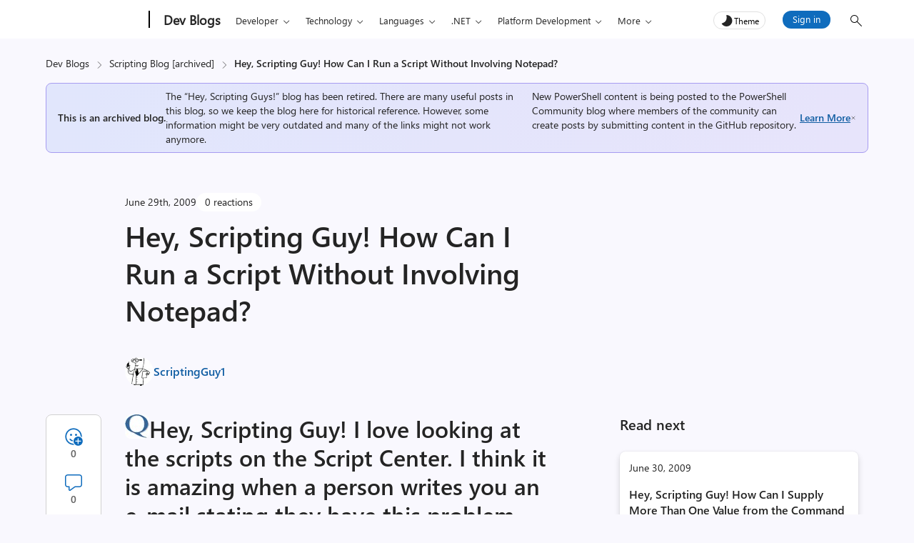

--- FILE ---
content_type: application/javascript
request_url: https://devblogs.microsoft.com/scripting/wp-content/plugins/devblogs-comments-evo/admin/js/simplecomments.min.js?ver=4.4
body_size: 7250
content:
var id,delField,delForm,edForm,otherField,collapseField,idArray=[],adminHeight=0,scrollio=function(){var url,urlArray=window.location.href.split("/"),internalLink=urlArray[urlArray.length-1];internalLink.indexOf("#comment")>=0&&jQuery(internalLink).length>0&&jQuery("html,body").animate({scrollTop:jQuery(internalLink).offset().top-adminHeight},500)};function commentsMargintop(){jQuery("#respond textarea.wp-editor-area").focus(),jQuery(".loader-image-submit").remove()}function confirmDialog(message,onConfirm){var fClose=function(){modal.modal("hide")},modal=jQuery("#mi-modal");modal.modal("show"),jQuery("#myModalLabel").empty().append(message),jQuery("#modal-btn-si").unbind().one("click",onConfirm).one("click",fClose),jQuery("#modal-btn-no").unbind().one("click",fClose)}function ajax_comment_callback(thisAction){var textareaName=thisAction.closest("form").find("textarea"),textareaVal;if(""==textareaName.val())return textareaName.attr("placeholder","Please enter comment here"),textareaName.css("box-shadow","0 0 0 0.1rem red"),void textareaName.focus();textareaName.css("box-shadow","0 0 0 0.1rem #888");var ajaxurl=devblogsajax.ajaxurl,button=jQuery("#submit"),respond=jQuery("#respond"),commentlist=jQuery(".commentlist"),cancelreplylink=jQuery(".editor-open #cancel-comment-form"),checkParentEditor;1===thisAction.closest("#comment-reply-respond").length&&(respond=jQuery("#comment-reply-respond"),cancelreplylink=jQuery("#cancel-reply-comment-form")),show_popup_loader();var formData=thisAction.closest("form").serialize();return jQuery.ajax({type:"POST",url:ajaxurl,data:formData+"&action=ajaxcomments",error:function(request,status,error){if(500==status)err_msg="Error while adding comment";else if("timeout"==status)err_msg="Error: Server doesn't respond.";else{var wpErrorHtml,wpErrorStr=request.responseText.split("<p>")[1].split("</p>");err_msg=wpErrorStr[0]}show_hide_popup(err_msg)},success:function(addedCommentHTML){var checkModeration,img_url,img_url;(commentlist.length>0?respond.parent().hasClass("comment")?(respond.parent().children(".children").length?respond.parent().children(".children").append(addedCommentHTML):(addedCommentHTML='<ul class="children">'+addedCommentHTML+"</ul>",respond.parent().append(addedCommentHTML)),cancelreplylink.trigger("click")):(commentlist.prepend(addedCommentHTML),cancelreplylink.trigger("click")):(addedCommentHTML='<ul class="commentlist">'+addedCommentHTML+"</ul>",respond.before(jQuery(addedCommentHTML)),cancelreplylink.trigger("click")),jQuery("#comment").val(""),jQuery(addedCommentHTML).find("em.comment_moderation").length>0)?show_hide_popup("We need to review this submission.","Under review",img_url='<svg width="48" height="48" viewBox="0 0 48 48" fill="none" xmlns="http://www.w3.org/2000/svg"><path d="M20 6C12.268 6 6 12.268 6 20C6 27.732 12.268 34 20 34C23.4159 34 26.5461 32.7766 28.9763 30.7441L39.8662 41.6339C40.3543 42.122 41.1458 42.122 41.6339 41.6339C42.1221 41.1457 42.1221 40.3543 41.6339 39.8661L30.7441 28.9763C32.7766 26.5461 34 23.4159 34 20C34 12.268 27.732 6 20 6ZM8.5 20C8.5 13.6487 13.6487 8.5 20 8.5C26.3513 8.5 31.5 13.6487 31.5 20C31.5 26.3513 26.3513 31.5 20 31.5C13.6487 31.5 8.5 26.3513 8.5 20Z" fill="#7160E8"/></svg>'):show_hide_popup("Thank you for commenting.","Success!",img_url='<svg width="48" height="48" viewBox="0 0 48 48" fill="none" xmlns="http://www.w3.org/2000/svg"><g clip-path="url(#clip0_8039_67466)"><path d="M24 4.7998C34.6039 4.7998 43.2001 13.3959 43.2001 23.9998C43.2001 34.6037 34.6039 43.1998 24 43.1998C13.3962 43.1998 4.80005 34.6037 4.80005 23.9998C4.80005 13.3959 13.3962 4.7998 24 4.7998ZM24 7.1998C14.7217 7.1998 7.20005 14.7214 7.20005 23.9998C7.20005 33.2782 14.7217 40.7998 24 40.7998C33.2784 40.7998 40.8 33.2782 40.8 23.9998C40.8 14.7214 33.2784 7.1998 24 7.1998ZM32.0603 18.3513C32.4768 18.7678 32.5231 19.4145 32.1991 19.8821L32.0603 20.0483L22.4486 29.66C22.032 30.0766 21.3854 30.1229 20.9177 29.7989L20.7515 29.66L15.9515 24.86C15.4829 24.3914 15.4829 23.6316 15.9515 23.163C16.3681 22.7464 17.0147 22.7001 17.4824 23.0241L17.6486 23.163L21.6 27.115L30.3632 18.3513C30.8318 17.8826 31.5916 17.8826 32.0603 18.3513Z" fill="#7160E8"/></g><defs><clipPath id="clip0_8039_67466"><rect width="48" height="48" fill="white"/></clipPath></defs></svg>')}}),!1}function devblogs_ajax_callback(commentid){var formData=jQuery("form#sc-comment-edit-"+commentid).serialize(),ajaxurl=devblogsajax.ajaxurl,postID=devblogsPost.ID;show_popup_loader();var data_action="comment_edit_submit",data_formData=formData,data_postID=postID;return jQuery.ajax({type:"POST",url:ajaxurl,data:formData,error:function(request,status,error){if(500==status)err_msg="Error while adding comment";else if("timeout"==status)err_msg="Error: Server doesn't respond.";else{var wpErrorHtml,wpErrorStr=request.responseText.split("<p>")[1].split("</p>");err_msg=wpErrorStr[0]}show_hide_popup(err_msg)},success:function(res){if("deleted"==res.comment_status){jQuery("#comment-text-"+res.commentId).html(res.comment_content),jQuery("#sc_message_"+res.commentId).html(res.comment_content);var img_url='<svg width="48" height="48" viewBox="0 0 48 48" fill="none" xmlns="http://www.w3.org/2000/svg"><path d="M24.7551 4.44517C23.3874 1.95838 19.8141 1.95839 18.4463 4.44517L2.70539 33.0651C1.38581 35.4643 3.1216 38.4 5.85977 38.4H24.9014C24.6375 37.6285 24.4333 36.8277 24.2866 36H5.85977C4.94704 36 4.36845 35.0214 4.80831 34.2217L20.5493 5.60178C21.0052 4.77284 22.1963 4.77285 22.6522 5.60177L31.6157 21.8992C32.2463 21.4862 32.871 20.9674 33.493 20.3323L24.7551 4.44517Z" fill="#7160E8"/><path d="M21.6007 14.4C22.2634 14.4 22.8007 14.9373 22.8007 15.6V25.2C22.8007 25.8627 22.2634 26.4 21.6007 26.4C20.9379 26.4 20.4007 25.8627 20.4007 25.2V15.6C20.4007 14.9373 20.9379 14.4 21.6007 14.4Z" fill="#7160E8"/><path d="M21.6007 32.4C22.5948 32.4 23.4007 31.5941 23.4007 30.6C23.4007 29.6059 22.5948 28.8 21.6007 28.8C20.6066 28.8 19.8007 29.6059 19.8007 30.6C19.8007 31.5941 20.6066 32.4 21.6007 32.4Z" fill="#7160E8"/><path d="M38.4 23.4347C39.1739 24.0202 39.9735 24.486 40.8 24.8332C41.5759 25.1592 42.3756 25.3808 43.2 25.4989C43.6718 25.5665 44.1517 25.6002 44.64 25.6002C45.1039 25.6002 45.4909 25.943 45.5804 26.3987L45.6 26.6002V32.6027C45.6 39.0394 42.4487 43.4151 36.3035 45.5489C36.1065 45.6173 35.8934 45.6173 35.6964 45.5489C33.9557 44.9445 32.4553 44.1602 31.1987 43.2002C30.2751 42.4946 29.4832 41.6941 28.8244 40.8002C28.2812 40.0633 27.8286 39.263 27.4672 38.4002C26.8279 36.8739 26.4742 35.1519 26.4105 33.2395L26.4 32.6027V26.6002C26.4 26.0479 26.8298 25.6002 27.36 25.6002C30.2961 25.6002 32.9359 24.3782 35.3227 21.893C35.6979 21.5023 36.3061 21.5027 36.6809 21.8937C37.2395 22.4768 37.8124 22.9902 38.4 23.4347Z" fill="#7160E8"/></svg>';show_hide_popup(res.error_msg,"Removed",img_url)}else if("user_blocked"==res.comment_status){var img_url='<svg width="48" height="48" viewBox="0 0 48 48" fill="none" xmlns="http://www.w3.org/2000/svg"><path d="M21 24C26.799 24 31.5 19.299 31.5 13.5C31.5 7.701 26.799 3 21 3C15.201 3 10.5 7.701 10.5 13.5C10.5 19.299 15.201 24 21 24ZM8.25 26.9999C5.35044 26.9999 2.99992 29.3505 3 32.2501L3.00002 33.0001C3.00004 36.5903 5.28397 39.6261 8.52737 41.6901C11.7886 43.7654 16.2023 45 20.9999 45C22.5704 45 24.0999 44.8677 25.5612 44.6169C22.7638 42.1434 21 38.5277 21 34.5C21 31.7248 21.8374 29.1451 23.2734 26.9999H8.25ZM34.5 45.75C40.7132 45.75 45.75 40.7132 45.75 34.5C45.75 28.2868 40.7132 23.25 34.5 23.25C28.2868 23.25 23.25 28.2868 23.25 34.5C23.25 40.7132 28.2868 45.75 34.5 45.75ZM34.5 42.75C32.7638 42.75 31.1528 42.2137 29.8238 41.2976L41.2976 29.8238C42.2137 31.1528 42.75 32.7638 42.75 34.5C42.75 39.0564 39.0564 42.75 34.5 42.75ZM39.1763 27.7024L27.7024 39.1763C26.7864 37.8473 26.25 36.2363 26.25 34.5C26.25 29.9436 29.9436 26.25 34.5 26.25C36.2363 26.25 37.8473 26.7864 39.1763 27.7024Z" fill="#7160E8"/></svg>';show_hide_popup(res.error_msg,"Blocked",img_url)}else if("comment_deleted"==res.comment_status){var img_url='<svg width="48" height="48" viewBox="0 0 48 48" fill="none" xmlns="http://www.w3.org/2000/svg"><path d="M20 10.5V11H28V10.5C28 8.29086 26.2091 6.5 24 6.5C21.7909 6.5 20 8.29086 20 10.5ZM17.5 11V10.5C17.5 6.91015 20.4101 4 24 4C27.5899 4 30.5 6.91015 30.5 10.5V11H41.75C42.4404 11 43 11.5596 43 12.25C43 12.9404 42.4404 13.5 41.75 13.5H38.8325L36.8329 37.3556C36.518 41.1117 33.3775 44 29.6082 44H18.3923C14.623 44 11.4825 41.1118 11.1676 37.3557L9.16749 13.5H6.25C5.55964 13.5 5 12.9404 5 12.25C5 11.5596 5.55964 11 6.25 11H17.5ZM13.6589 37.1469C13.8652 39.6077 15.9228 41.5 18.3923 41.5H29.6082C32.0777 41.5 34.1353 39.6077 34.3416 37.1468L36.3238 13.5H11.6763L13.6589 37.1469ZM21.5 20.25C21.5 19.5596 20.9404 19 20.25 19C19.5596 19 19 19.5596 19 20.25V34.75C19 35.4404 19.5596 36 20.25 36C20.9404 36 21.5 35.4404 21.5 34.75V20.25ZM27.75 19C28.4404 19 29 19.5596 29 20.25V34.75C29 35.4404 28.4404 36 27.75 36C27.0596 36 26.5 35.4404 26.5 34.75V20.25C26.5 19.5596 27.0596 19 27.75 19Z" fill="#7160E8"/></svg>';jQuery("#comment-text-"+res.commentId).html(res.comment_content),jQuery("#comment-"+res.commentId+" .reply").html(""),jQuery("#comment-"+res.commentId+" .commentmetadata .delete-btn").remove(),show_hide_popup(res.error_msg,"Removed",img_url)}else{jQuery("#comments article#comment-"+commentid).hide();var img_url='<svg width="48" height="48" viewBox="0 0 48 48" fill="none" xmlns="http://www.w3.org/2000/svg"><path d="M24.7551 4.44517C23.3874 1.95838 19.8141 1.95839 18.4463 4.44517L2.70539 33.0651C1.38581 35.4643 3.1216 38.4 5.85977 38.4H24.9014C24.6375 37.6285 24.4333 36.8277 24.2866 36H5.85977C4.94704 36 4.36845 35.0214 4.80831 34.2217L20.5493 5.60178C21.0052 4.77284 22.1963 4.77285 22.6522 5.60177L31.6157 21.8992C32.2463 21.4862 32.871 20.9674 33.493 20.3323L24.7551 4.44517Z" fill="#7160E8"/><path d="M21.6007 14.4C22.2634 14.4 22.8007 14.9373 22.8007 15.6V25.2C22.8007 25.8627 22.2634 26.4 21.6007 26.4C20.9379 26.4 20.4007 25.8627 20.4007 25.2V15.6C20.4007 14.9373 20.9379 14.4 21.6007 14.4Z" fill="#7160E8"/><path d="M21.6007 32.4C22.5948 32.4 23.4007 31.5941 23.4007 30.6C23.4007 29.6059 22.5948 28.8 21.6007 28.8C20.6066 28.8 19.8007 29.6059 19.8007 30.6C19.8007 31.5941 20.6066 32.4 21.6007 32.4Z" fill="#7160E8"/><path d="M38.4 23.4347C39.1739 24.0202 39.9735 24.486 40.8 24.8332C41.5759 25.1592 42.3756 25.3808 43.2 25.4989C43.6718 25.5665 44.1517 25.6002 44.64 25.6002C45.1039 25.6002 45.4909 25.943 45.5804 26.3987L45.6 26.6002V32.6027C45.6 39.0394 42.4487 43.4151 36.3035 45.5489C36.1065 45.6173 35.8934 45.6173 35.6964 45.5489C33.9557 44.9445 32.4553 44.1602 31.1987 43.2002C30.2751 42.4946 29.4832 41.6941 28.8244 40.8002C28.2812 40.0633 27.8286 39.263 27.4672 38.4002C26.8279 36.8739 26.4742 35.1519 26.4105 33.2395L26.4 32.6027V26.6002C26.4 26.0479 26.8298 25.6002 27.36 25.6002C30.2961 25.6002 32.9359 24.3782 35.3227 21.893C35.6979 21.5023 36.3061 21.5027 36.6809 21.8937C37.2395 22.4768 37.8124 22.9902 38.4 23.4347Z" fill="#7160E8"/></svg>';show_hide_popup(res.error_msg,"Marked as spam",img_url)}}}),!1}function show_hide_popup(msg,type="",img=""){var modal,htmlMarkup='<div style="padding: 1rem;">'+img+"<h3>"+type+"</h3>"+msg+"</div>";jQuery("#dev-cm-error-msg").find(".modal-body").html(htmlMarkup),setTimeout((function(){jQuery("#dev-cm-error-msg").modal("hide")}),3e3)}function show_popup_loader(){jQuery("#dev-cm-error-msg").modal("show");var self="#dev-cm-error-msg .modal-body";jQuery(self).html("");var loaderContainer=jQuery("<div/>",{class:"loader_center"}).appendTo(self),loader=jQuery("<div/>",{class:"loader"}).appendTo(loaderContainer)}function dev_read_more_less(contentArray=""){jQuery(".readmore-comment").click((function(){jQuery(this).hide(),jQuery(this).siblings(".hide-content").hide(),jQuery(this).siblings(".show-morecontent, .readless-comment").show()})),jQuery(".readless-comment").click((function(){jQuery(this).hide(),jQuery(this).siblings(".hide-content, .readmore-comment").show(),jQuery(this).siblings(".show-morecontent").hide()}))}jQuery(document).ready((function(){var urlPath=window.location.pathname,className="comment-show",clipboard;(jQuery("ul.commentlist > li").each((function(index,el){var PrimaryComment=jQuery(this).attr("id");commentPID="#"+PrimaryComment,jQuery(commentPID).each((function(index,el){if(jQuery(this).hasClass(className)||jQuery(commentPID+" ul li").hasClass(className))return jQuery(commentPID).css("display","block"),!1;jQuery(commentPID).css("display","none")}))})),jQuery(".wp-editor-area").attr("aria-label","textarea editor"),setTimeout((function(){if(jQuery("ul.commentlist > li.comment-hide").length>0){var commentArr=[];if(jQuery("ul.commentlist > li").each((function(index,el){if("none"==jQuery(this).css("display")&&jQuery(this).hasClass("comment-hide")){var parentComment=jQuery(this).attr("id");commentPID="#"+parentComment,parentCommentArray=parentComment.split("-"),idPComment=parentCommentArray[2],commentArr.push(idPComment)}})),commentArr&&commentArr.length>0){var ajaxurl=devblogsajax.ajaxurl,postID=devblogsPost.ID,data={action:"comment_delete",commentIDs:commentArr,postID:postID};jQuery.post(ajaxurl,data,(function(response){return!0}))}}}),2500),jQuery('[data-toggle="tooltip"]').tooltip({trigger:"hover"}),jQuery('[data-toggle="tooltip"]').on("click",(function(){jQuery(this).tooltip("hide")})),jQuery(".copy-link-anchor").length>0)&&new ClipboardJS(".copy-link-anchor").on("success",(function(e){jQuery(e.trigger).attr("data-bs-original-title","Copied!"),setTimeout(()=>{jQuery(e.trigger).attr("data-bs-original-title","Copy link")},2e3)}));jQuery("#wpadminbar").height()>0&&(adminHeight=jQuery("#wpadminbar").height()),setTimeout(commentsMargintop,10),jQuery("#respond h3#reply-title").click((function(e){jQuery(this).toggleClass("comment-form-active"),jQuery(".editor-open").removeClass("editor-open").slideUp(),jQuery("#comment-reply-respond").css("display","none"),jQuery(".comment-text-hidden").removeClass("comment-text-hidden").slideDown(),jQuery("#commentform").toggle().toggleClass("editor-open"),setTimeout((function(){jQuery(".comment-form-active").closest("#respond").find("textarea").focus()}),200),jQuery("#commentform").find('input[type="submit"]').val("Submit"),setTimeout(commentsMargintop,10)})),jQuery("#commentform, .edit-form").submit((function(){var self=".editor-open input[name=Cancel]",loaderContainer=jQuery("<span/>",{class:"loader-image-submit"}).insertBefore(self),loader=jQuery("<img/>",{src:siteurl.devblogsiteurl+"/wp-admin/images/loading.gif",class:"loader-image"}).appendTo(loaderContainer)}))})),jQuery(document).ready((function(){jQuery(".comment-content .mark").click((function(e){var str2=jQuery(this).html(),str1=jQuery(".postcontent").html();let position1=jQuery(".postcontent :contains("+str2+"):last").offset().top;console.log("position2 ",position1),jQuery("html, body").animate({scrollTop:position1},2e3)}))})),jQuery(document).on("click",".devblogs_comment_loadmore",(function(e){e.preventDefault();var button=jQuery(this),total_pages=jQuery("#cm_max_page").val(),sort_by="latest";sessionStorage.getItem("cm_order_reverse")?sort_by="old":sessionStorage.getItem("cm_order_by_votes")&&(sort_by="voted"),cpage++;var self=".commentlist",loaderContainer=jQuery("<div/>",{class:"loader_center"}).insertAfter(self),editor_id="sc_message_30158";return jQuery.ajax({url:ajaxurl_comments,data:{action:"cm_order_change",post_id:parent_post_id,cpage:cpage,sort_by:sort_by},type:"POST",beforeSend:function(xhr){button.text("");var loader=jQuery("<div/>",{class:"loader"}).appendTo(loaderContainer)},success:function(res){res?(jQuery("ul.commentlist").append(res),button.text("Load more comments"),cpage>total_pages&&button.remove(),jQuery(".loader_center").remove(),dev_read_more_less("cm_page_"+cpage)):(button.remove(),jQuery(".loader_center").remove())}.bind(this)}),!1})),jQuery(document).on("click",".reply .comment-reply-link",(function(e){jQuery("#respond #commentform").css("display","none"),jQuery("#comment-reply-respond").css("display","block"),jQuery("#comment-reply-respond #comment_parent").val(jQuery(this).attr("data-commentid")),jQuery("#comment-reply-respond textarea").val(""),jQuery("#comment-reply-respond textarea").focus()})),jQuery(document).on("click",".spam-btn",(function(e){var MESG_CONST;e.preventDefault(),id=jQuery(this).attr("id"),confirmDialog("Are you sure you wish to mark as spam?",(function(){idArray=id.split("-"),id=idArray[2],spamField="#spam-comment-"+id,spamForm="form#sc-comment-edit-"+id+" input[type='submit']",formID="form#sc-comment-edit-"+id,jQuery(spamField).val("1"),jQuery(formID+" input[name='userdelete-comment']").val(0),jQuery(formID+" input[name='delete-comment']").val(0),devblogs_ajax_callback(id)}))})),jQuery(document).on("click",".edit-btn",(function(e){e.preventDefault(),id=jQuery(this).attr("id"),idArray=id.split("-"),id=idArray[2],edForm="form#sc-comment-edit-"+id,otherField="#comment-text-"+id,idedit="#sc_message_"+id,editor_id="sc_message_"+id,jQuery(edForm).slideToggle("swing",(function(){jQuery(edForm+" textarea.wp-editor-area").focus(),jQuery(".editor-open").not(this).removeClass("editor-open").slideUp(),jQuery(".comment-text-hidden").removeClass("comment-text-hidden").slideDown(),jQuery("h3#reply-title").removeClass("comment-form-active"),jQuery(edForm).toggleClass("editor-open"),""===jQuery(edForm+" .quicktags-toolbar").html()&&quicktags({id:editor_id,buttons:"strong,em,del,link,crayon"})})),jQuery(otherField).toggleClass("comment-text-hidden"),setTimeout((function(){jQuery(".editor-open").find("textarea").focus()}),200),setTimeout(commentsMargintop,10)})),jQuery(document).on("click",".delete-btn",(function(e){var MESG_CONST;e.preventDefault(),id=jQuery(this).attr("id"),confirmDialog("Are you sure you wish to delete this comment?",(function(){idArray=id.split("-"),id=idArray[2],delForm="form#sc-comment-edit-"+id+" input[type='submit']",formID="form#sc-comment-edit-"+id,jQuery(delField="#delete-comment-"+id).val("1"),jQuery(formID+" input[name='spam-comment']").val(0),jQuery(formID+" input[name='userdelete-comment']").val(0),devblogs_ajax_callback(id)}))})),jQuery(document).on("click",".userblock-btn",(function(e){var MESG_CONST;e.preventDefault(),id=jQuery(this).attr("id"),confirmDialog("Are you sure you wish to block this user?",(function(){idArray=id.split("-"),id=idArray[2],spamField="#userdelete-comment-"+id,spamForm="form#sc-comment-edit-"+id+" input[type='submit']",formID="form#sc-comment-edit-"+id,jQuery(spamField).val("1"),jQuery(formID+" input[name='spam-comment']").val(0),jQuery(formID+" input[name='delete-comment']").val(0),devblogs_ajax_callback(id)}))})),jQuery(document).on("click",".edit-cancel",(function(e){e.preventDefault(),id=jQuery(this).attr("id"),idArray=id.split("-"),id=idArray[2],jQuery("#edit-btn-"+id).click()})),jQuery(document).on("click",".edit-submit, .edit-form input[type=submit]",(function(e){e.preventDefault();var textareaName=jQuery(this).closest("form").find("textarea"),textareaVal;if(""==textareaName.val())return textareaName.attr("placeholder","Please enter comment here"),textareaName.css("box-shadow","0 0 0 0.1rem red"),void textareaName.focus();textareaName.css("box-shadow","0 0 0 0.1rem #888");var formData=jQuery("form.editor-open").serialize(),ajaxurl=devblogsajax.ajaxurl,postID=devblogsPost.ID,cancelreplylink=jQuery(".editor-open #cancel-comment-form");show_popup_loader();var data={action:"comment_edit_submit",formData:formData,postID:postID};return jQuery.post(ajaxurl,data,(function(res){str=res.comment_content.replace(/(?:\r\n|\r|\n)/g,"<br>"),jQuery("#comment-text-"+res.commentId).html(str),jQuery("#edit-btn-"+res.commentId).click();var img_url='<svg width="48" height="48" viewBox="0 0 48 48" fill="none" xmlns="http://www.w3.org/2000/svg"><path d="M7.5 11.25C7.5 9.17893 9.17893 7.5 11.25 7.5H13.5V14.25C13.5 16.3211 15.1789 18 17.25 18H29.25C31.3211 18 33 16.3211 33 14.25V7.56116C33.7438 7.6972 34.4349 8.0562 34.977 8.59835L39.4017 13.023C40.1049 13.7262 40.5 14.6801 40.5 15.6746V36.75C40.5 38.5642 39.2117 40.0775 37.5 40.425V27.75C37.5 25.6789 35.8211 24 33.75 24H14.25C12.1789 24 10.5 25.6789 10.5 27.75V40.425C8.78832 40.0775 7.5 38.5642 7.5 36.75V11.25ZM13.5 40.5V27.75C13.5 27.3358 13.8358 27 14.25 27H33.75C34.1642 27 34.5 27.3358 34.5 27.75V40.5H13.5ZM30 7.5V14.25C30 14.6642 29.6642 15 29.25 15H17.25C16.8358 15 16.5 14.6642 16.5 14.25V7.5H30ZM11.25 4.5C7.52208 4.5 4.5 7.52208 4.5 11.25V36.75C4.5 40.4779 7.52208 43.5 11.25 43.5H36.75C40.4779 43.5 43.5 40.4779 43.5 36.75V15.6746C43.5 13.8844 42.7888 12.1675 41.523 10.9017L37.0984 6.47703C35.8325 5.21116 34.1156 4.5 32.3254 4.5H11.25Z" fill="#7160E8"/></svg>';show_hide_popup(res.error_msg,"Saved!",img_url)})),!1})),jQuery(document).on("click",".btn#cancel-comment-form",(function(e){return e.preventDefault(),jQuery("#cancel-comment-reply-link")[0].click(),jQuery("#respond textarea.wp-editor-area").val(""),!1})),jQuery(document).on("click",".btn#cancel-reply-comment-form",(function(e){e.preventDefault();var replyWrapper=jQuery("#comment-reply-respond");return replyWrapper.css("display","none"),replyWrapper.val(""),!1})),jQuery(document).on("click",".collapse-comment",(function(e){e.preventDefault(),jQuery(this).toggleClass("upside-down"),id=jQuery(this).attr("id"),idArray=id.split("-"),id=idArray[2],collapseField="#li-comment-"+id+" ul.children",collapseField+=", #comment-text-"+id,collapseField+=", #li-comment-"+id+" footer",jQuery(collapseField).slideToggle(400,(function(){})),cancelreplylink=jQuery("#li-comment-"+id+" .editor-open #cancel-comment-form"),cancelreplylink.trigger("click"),editCancel=jQuery("#li-comment-"+id+" .editor-open .edit-cancel"),editCancel.trigger("click"),jQuery("#li-comment-"+id).toggleClass("clearfix"),jQuery(".collapse-comment .btn").attr("data-original-title","Collapse this comment"),jQuery(".collapse-comment .btn").attr("data-bs-original-title","Collapse this comment"),jQuery(".collapse-comment .btn").attr("aria-expanded","true"),jQuery(".collapse-comment .btn .sr-only").html("Collapse this comment"),jQuery(".collapse-comment .btn .svg-icon").html('<svg width="20" height="20" viewBox="0 0 20 20" fill="none" xmlns="http://www.w3.org/2000/svg"><path d="M6 10C6 9.72386 6.22386 9.5 6.5 9.5C10.7032 9.5 8.98852 9.5 13.5 9.5C13.7761 9.5 14 9.72386 14 10C14 10.2761 13.7761 10.5 13.5 10.5C9.29954 10.5 11.0162 10.5 6.5 10.5C6.22386 10.5 6 10.2761 6 10ZM10 18C14.4183 18 18 14.4183 18 10C18 5.58172 14.4183 2 10 2C5.58172 2 2 5.58172 2 10C2 14.4183 5.58172 18 10 18ZM10 17C6.13401 17 3 13.866 3 10C3 6.13401 6.13401 3 10 3C13.866 3 17 6.13401 17 10C17 13.866 13.866 17 10 17Z" fill="#0F6CBD"/></svg>'),jQuery(".collapse-comment.upside-down ").attr("data-original-title","Expand this comment and its replies"),jQuery(".collapse-comment.upside-down .btn").attr("data-original-title","Expand this comment and its replies"),jQuery(".collapse-comment.upside-down .btn").attr("data-original-title","Expand this comment and its replies"),jQuery(".collapse-comment.upside-down .btn").attr("data-bs-original-title","Expand this comment"),jQuery(".collapse-comment.upside-down .btn").attr("aria-expanded","false"),jQuery(".collapse-comment.upside-down .btn .sr-only").html("Expand this comment and its replies"),jQuery(".collapse-comment.upside-down .btn .svg-icon").html('<svg width="20" height="20" viewBox="0 0 20 20" fill="none" xmlns="http://www.w3.org/2000/svg"><path d="M6 10C6 9.72386 6.22386 9.5 6.5 9.5H9.5V6.5C9.5 6.22386 9.72386 6 10 6C10.2761 6 10.5 6.22386 10.5 6.5V9.5H13.5C13.7761 9.5 14 9.72386 14 10C14 10.2761 13.7761 10.5 13.5 10.5H10.5V13.5C10.5 13.7761 10.2761 14 10 14C9.72386 14 9.5 13.7761 9.5 13.5V10.5H6.5C6.22386 10.5 6 10.2761 6 10ZM10 18C14.4183 18 18 14.4183 18 10C18 5.58172 14.4183 2 10 2C5.58172 2 2 5.58172 2 10C2 14.4183 5.58172 18 10 18ZM10 17C6.13401 17 3 13.866 3 10C3 6.13401 6.13401 3 10 3C13.866 3 17 6.13401 17 10C17 13.866 13.866 17 10 17Z" fill="#0F6CBD"/></svg>')})),jQuery(document).on("click",".comment-respond #submit",(function(e){e.preventDefault(),ajax_comment_callback(jQuery(this))})),jQuery(document).on("click","#comment-reply-respond #submit",(function(e){e.preventDefault(),ajax_comment_callback(jQuery(this))})),jQuery(document).ready((function(){jQuery(".readmore-comment").click((function(){jQuery(this).hide(),jQuery(this).siblings(".hide-content").hide(),jQuery(this).siblings(".show-morecontent, .readless-comment").show()})),jQuery(".readless-comment").click((function(){jQuery(this).hide(),jQuery(this).siblings(".hide-content, .readmore-comment").show(),jQuery(this).siblings(".show-morecontent").hide()}))}));const sel=document.querySelector(".sel"),label=document.querySelector(".label"),options=document.querySelector(".options"),items=document.querySelectorAll(".options a");function comments_sorting(option){cpage=1,"old"==option?(sessionStorage.setItem("cm_order_reverse",!0),sessionStorage.removeItem("cm_order_by_votes")):"voted"==option?(sessionStorage.setItem("cm_order_by_votes",!0),sessionStorage.removeItem("cm_order_reverse")):(sessionStorage.removeItem("cm_order_reverse"),sessionStorage.removeItem("cm_order_by_votes"));var self=".commentlist";return show_popup_loader(),jQuery.ajax({url:ajaxurl_comments,data:{action:"cm_order_change",post_id:parent_post_id,cpage:cpage,sort_by:option},type:"POST",beforeSend:function(xhr){},success:function(res){res&&(jQuery("ul.commentlist").html(res),jQuery(".comments_loader_wrap .loader-btn").html("<button type='button' class='devblogs_comment_loadmore btn btn-link'>Load more comments</button></div>"),1==cpage&&dev_read_more_less("cm_page_"+cpage)),setTimeout((function(){jQuery("#dev-cm-error-msg").modal("hide"),label.focus()}),1e3)}.bind(this)}),!1}async function copyCodeReadmore(blockToCopy,button){let code=jQuery(button).closest(".default-cm-content").find("code");blockToCopy=code>0?code.text():blockToCopy.text();try{await navigator.clipboard.writeText(blockToCopy)}catch(err){console.error("Failed to copy:",err)}button.innerText="Copied",setTimeout(()=>{button.innerHTML=svgCodeIcon+" Copy"},1400)}label&&options&&(label.setAttribute("aria-expanded","false"),options.setAttribute("hidden",!0),label.addEventListener("click",e=>{e.stopPropagation();const isHidden=options.hasAttribute("hidden");isHidden?(options.removeAttribute("hidden"),label.setAttribute("aria-expanded","true"),sel.classList.add("open")):(options.setAttribute("hidden",!0),label.setAttribute("aria-expanded","false"),sel.classList.remove("open"))}),label.addEventListener("keydown",e=>{switch(e.key){case"Enter":e.preventDefault(),e.target.click();break;case"ArrowDown":e.preventDefault(),e.target.click(),items[0].focus();break;case"Escape":e.preventDefault(),label.setAttribute("aria-expanded","false"),options.setAttribute("hidden",!0),sel.classList.remove("open")}}),document.body.addEventListener("click",e=>{options.setAttribute("hidden",!0),sel.classList.remove("open")}),options.addEventListener("click",e=>{"A"===e.target.tagName&&(e.stopPropagation(),label.textContent=e.target.textContent,e.target.classList.add("selected"),Array.from(e.target.parentNode.children).forEach(child=>{child!==e.target?child.classList.remove("selected"):comments_sorting(jQuery(child).attr("value"))}),label.setAttribute("aria-expanded","false"),options.setAttribute("hidden",!0),sel.classList.remove("open"))}),items.forEach((item,i)=>{item.addEventListener("keydown",e=>{switch(e.key){case"ArrowUp":e.preventDefault(),items[i-1]&&items[i-1].focus();break;case"ArrowDown":e.preventDefault(),items[i+1]&&items[i+1].focus();break;case"Enter":case" ":e.preventDefault(),e.target.click();break;case"Escape":e.preventDefault(),label.setAttribute("aria-expanded","false"),options.setAttribute("hidden",!0),sel.classList.remove("open"),label.focus();break;case"Tab":e.shiftKey?(e.preventDefault(),label.focus()):(label.setAttribute("aria-expanded","false"),options.setAttribute("hidden",!0),sel.classList.remove("open"))}})})),jQuery(document).on("click","#comments .copy-button",(function(e){let copyHtml;copyCodeReadmore(jQuery(this).parents(".evo-codeheader").next().filter("pre"),this)}));